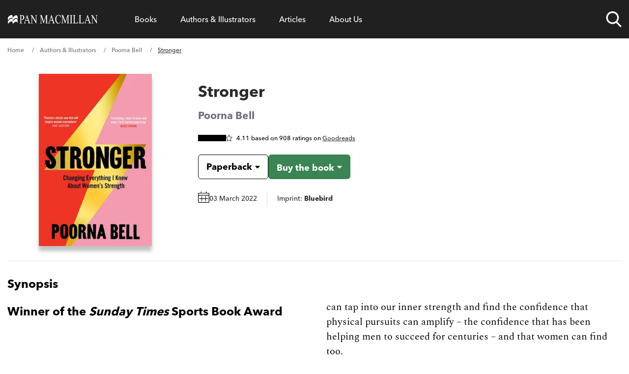

--- FILE ---
content_type: application/javascript; charset=UTF-8
request_url: https://www.panmacmillan.com/f1cfa719b42bd4af5ea6a91aaf09907f72e1198d-f0dd1c9f5322f5653baa.js
body_size: 21351
content:
(self.webpackChunkpanmacmillan_com=self.webpackChunkpanmacmillan_com||[]).push([[222],{296:function(e,t,n){"use strict";n.d(t,{G:function(){return ae},L:function(){return z},M:function(){return Z},P:function(){return G},S:function(){return pe},_:function(){return l},a:function(){return c},b:function(){return R},c:function(){return O},d:function(){return I},e:function(){return N},f:function(){return D},g:function(){return B},h:function(){return _},i:function(){return E},j:function(){return k},w:function(){return L}});var r=n(6540),o=n(4303),i=n.n(o),a=n(9744),s=n.n(a);function c(){return c=Object.assign?Object.assign.bind():function(e){for(var t=1;t<arguments.length;t++){var n=arguments[t];for(var r in n)Object.prototype.hasOwnProperty.call(n,r)&&(e[r]=n[r])}return e},c.apply(this,arguments)}function l(e,t){if(null==e)return{};var n,r,o={},i=Object.keys(e);for(r=0;r<i.length;r++)t.indexOf(n=i[r])>=0||(o[n]=e[n]);return o}const u=[.25,.5,1,2],d=[750,1080,1366,1920],h=[320,654,768,1024,1366,1600,1920,2048,2560,3440,3840,4096],p=800,f=800,m=4/3,g=e=>console.warn(e),y=(e,t)=>e-t,b=(e,t)=>{switch(t){case"constrained":return`(min-width: ${e}px) ${e}px, 100vw`;case"fixed":return`${e}px`;case"fullWidth":return"100vw";default:return}},v=e=>e.map(e=>`${e.src} ${e.width}w`).join(",\n");function w(e){const t=e.lastIndexOf(".");if(-1!==t){const n=e.slice(t+1);if("jpeg"===n)return"jpg";if(3===n.length||4===n.length)return n}}function x(e){let{layout:t="constrained",width:n,height:r,sourceMetadata:o,breakpoints:a,aspectRatio:s,formats:l=["auto","webp"]}=e;return l=l.map(e=>e.toLowerCase()),t=i()(t),n&&r?c({},e,{formats:l,layout:t,aspectRatio:n/r}):(o.width&&o.height&&!s&&(s=o.width/o.height),"fullWidth"===t?(n=n||o.width||a[a.length-1],r=r||Math.round(n/(s||m))):(n||(n=r&&s?r*s:o.width?o.width:r?Math.round(r/m):f),s&&!r?r=Math.round(n/s):s||(s=n/r)),c({},e,{width:n,height:r,aspectRatio:s,layout:t,formats:l}))}function k(e,t=20){var n;e=x(e);const{generateImageSource:r,filename:o,aspectRatio:i}=e;return null==(n=r(o,t,Math.round(t/i),e.sourceMetadata.format||"jpg",e.fit,e.options))?void 0:n.src}function E(e){e=x(e);let{pluginName:t,sourceMetadata:n,generateImageSource:r,layout:o,fit:i,options:a,width:s,height:l,filename:h,reporter:p={warn:g},backgroundColor:m,placeholderURL:y}=e;if(t||p.warn('[gatsby-plugin-image] "generateImageData" was not passed a plugin name'),"function"!=typeof r)throw new Error("generateImageSource must be a function");var k;n&&(n.width||n.height)?n.format||(n.format=w(h)):n={width:s,height:l,format:(null==(k=n)?void 0:k.format)||w(h)||"auto"};const E=new Set(e.formats);(0===E.size||E.has("auto")||E.has(""))&&(E.delete("auto"),E.delete(""),E.add(n.format)),E.has("jpg")&&E.has("png")&&(p.warn(`[${t}] Specifying both 'jpg' and 'png' formats is not supported. Using 'auto' instead`),E.delete("jpg"===n.format?"png":"jpg"));const A=function(e){const{width:t,height:n,filename:r,layout:o="constrained",sourceMetadata:i,reporter:a={warn:g},breakpoints:s=d}=e,l=Object.entries({width:t,height:n}).filter(([e,t])=>"number"==typeof t&&t<1);if(l.length)throw new Error(`Specified dimensions for images must be positive numbers (> 0). Problem dimensions you have are ${l.map(e=>e.join(": ")).join(", ")}`);return"fixed"===o?function({filename:e,sourceMetadata:t,width:n,height:r,fit:o="cover",outputPixelDensities:i=u,reporter:a={warn:g}}){let s=t.width/t.height;const c=T(i);if(n&&r){const e=S(t,{width:n,height:r,fit:o});n=e.width,r=e.height,s=e.aspectRatio}n?r||(r=Math.round(n/s)):n=r?Math.round(r*s):f;const l=n;if(t.width<n||t.height<r){const o=t.width<n?"width":"height";a.warn(`\nThe requested ${o} "${"width"===o?n:r}px" for the image ${e} was larger than the actual image ${o} of ${t[o]}px. If possible, replace the current image with a larger one.`),"width"===o?(n=t.width,r=Math.round(n/s)):n=(r=t.height)*s}return{sizes:c.filter(e=>e>=1).map(e=>Math.round(e*n)).filter(e=>e<=t.width),aspectRatio:s,presentationWidth:l,presentationHeight:Math.round(l/s),unscaledWidth:n}}(e):"constrained"===o?C(e):"fullWidth"===o?C(c({breakpoints:s},e)):(a.warn(`No valid layout was provided for the image at ${r}. Valid image layouts are fixed, fullWidth, and constrained. Found ${o}`),{sizes:[i.width],presentationWidth:i.width,presentationHeight:i.height,aspectRatio:i.width/i.height,unscaledWidth:i.width})}(c({},e,{sourceMetadata:n})),P={sources:[]};let _=e.sizes;_||(_=b(A.presentationWidth,o)),E.forEach(e=>{const n=A.sizes.map(n=>{const o=r(h,n,Math.round(n/A.aspectRatio),e,i,a);if(null!=o&&o.width&&o.height&&o.src&&o.format)return o;p.warn(`[${t}] The resolver for image ${h} returned an invalid value.`)}).filter(Boolean);if("jpg"===e||"png"===e||"auto"===e){const e=n.find(e=>e.width===A.unscaledWidth)||n[0];e&&(P.fallback={src:e.src,srcSet:v(n),sizes:_})}else{var o;null==(o=P.sources)||o.push({srcSet:v(n),sizes:_,type:`image/${e}`})}});const O={images:P,layout:o,backgroundColor:m};switch(y&&(O.placeholder={fallback:y}),o){case"fixed":O.width=A.presentationWidth,O.height=A.presentationHeight;break;case"fullWidth":O.width=1,O.height=1/A.aspectRatio;break;case"constrained":O.width=e.width||A.presentationWidth||1,O.height=(O.width||1)/A.aspectRatio}return O}const T=e=>Array.from(new Set([1,...e])).sort(y);function C({sourceMetadata:e,width:t,height:n,fit:r="cover",outputPixelDensities:o=u,breakpoints:i,layout:a}){let s,c=e.width/e.height;const l=T(o);if(t&&n){const o=S(e,{width:t,height:n,fit:r});t=o.width,n=o.height,c=o.aspectRatio}t=t&&Math.min(t,e.width),n=n&&Math.min(n,e.height),t||n||(n=(t=Math.min(p,e.width))/c),t||(t=n*c);const d=t;return(e.width<t||e.height<n)&&(t=e.width,n=e.height),t=Math.round(t),(null==i?void 0:i.length)>0?(s=i.filter(t=>t<=e.width),s.length<i.length&&!s.includes(e.width)&&s.push(e.width)):(s=l.map(e=>Math.round(e*t)),s=s.filter(t=>t<=e.width)),"constrained"!==a||s.includes(t)||s.push(t),s=s.sort(y),{sizes:s,aspectRatio:c,presentationWidth:d,presentationHeight:Math.round(d/c),unscaledWidth:t}}function S(e,t){const n=e.width/e.height;let r=t.width,o=t.height;switch(t.fit){case"fill":r=t.width?t.width:e.width,o=t.height?t.height:e.height;break;case"inside":{const e=t.width?t.width:Number.MAX_SAFE_INTEGER,i=t.height?t.height:Number.MAX_SAFE_INTEGER;r=Math.min(e,Math.round(i*n)),o=Math.min(i,Math.round(e/n));break}case"outside":{const e=t.width?t.width:0,i=t.height?t.height:0;r=Math.max(e,Math.round(i*n)),o=Math.max(i,Math.round(e/n));break}default:t.width&&!t.height&&(r=t.width,o=Math.round(t.width/n)),t.height&&!t.width&&(r=Math.round(t.height*n),o=t.height)}return{width:r,height:o,aspectRatio:r/o}}const A=["baseUrl","urlBuilder","sourceWidth","sourceHeight","pluginName","formats","breakpoints","options"],P=["images","placeholder"],_=()=>"undefined"!=typeof HTMLImageElement&&"loading"in HTMLImageElement.prototype;const O=e=>{var t;return(e=>{var t,n;return Boolean(null==e||null==(t=e.images)||null==(n=t.fallback)?void 0:n.src)})(e)?e:(e=>Boolean(null==e?void 0:e.gatsbyImageData))(e)?e.gatsbyImageData:(e=>Boolean(null==e?void 0:e.gatsbyImage))(e)?e.gatsbyImage:null==e||null==(t=e.childImageSharp)?void 0:t.gatsbyImageData},I=e=>{var t,n,r;return null==(t=O(e))||null==(n=t.images)||null==(r=n.fallback)?void 0:r.src},N=e=>{var t,n,r;return null==(t=O(e))||null==(n=t.images)||null==(r=n.fallback)?void 0:r.srcSet};function M(e,t,n){const r={};let o="gatsby-image-wrapper";return"fixed"===n?(r.width=e,r.height=t):"constrained"===n&&(o="gatsby-image-wrapper gatsby-image-wrapper-constrained"),{className:o,"data-gatsby-image-wrapper":"",style:r}}function D(e){var t;let{baseUrl:n,urlBuilder:r,sourceWidth:o,sourceHeight:i,pluginName:a="getImageData",formats:s=["auto"],breakpoints:u,options:d}=e,p=l(e,A);return null!=(t=u)&&t.length||"fullWidth"!==p.layout&&"FULL_WIDTH"!==p.layout||(u=h),E(c({},p,{pluginName:a,generateImageSource:(e,t,n,o)=>({width:t,height:n,format:o,src:r({baseUrl:e,width:t,height:n,options:d,format:o})}),filename:n,formats:s,breakpoints:u,sourceMetadata:{width:o,height:i,format:"auto"}}))}function R(e,t,n,r,o={}){return c({},n,{loading:r,shouldLoad:e,"data-main-image":"",style:c({},o,{opacity:t?1:0})})}function B(e,t,n,r,o,i,a,s){const l={};i&&(l.backgroundColor=i,"fixed"===n?(l.width=r,l.height=o,l.backgroundColor=i,l.position="relative"):("constrained"===n||"fullWidth"===n)&&(l.position="absolute",l.top=0,l.left=0,l.bottom=0,l.right=0)),a&&(l.objectFit=a),s&&(l.objectPosition=s);const u=c({},e,{"aria-hidden":!0,"data-placeholder-image":"",style:c({opacity:t?0:1,transition:"opacity 500ms linear"},l)});return u}function L(e,t){const{images:n,placeholder:r}=e,o=c({},l(e,P),{images:c({},n,{sources:[]}),placeholder:r&&c({},r,{sources:[]})});var i;return t.forEach(({media:t,image:n})=>{t&&(n.layout,e.layout,o.images.sources.push(...n.images.sources.map(e=>c({},e,{media:t})),{media:t,srcSet:n.images.fallback.srcSet}),o.placeholder&&o.placeholder.sources.push({media:t,srcSet:n.placeholder.fallback}))}),o.images.sources.push(...n.sources),null!=r&&r.sources&&(null==(i=o.placeholder)||i.sources.push(...r.sources)),o}const j=["children"],F=function({layout:e,width:t,height:n}){return"fullWidth"===e?r.createElement("div",{"aria-hidden":!0,style:{paddingTop:n/t*100+"%"}}):"constrained"===e?r.createElement("div",{style:{maxWidth:t,display:"block"}},r.createElement("img",{alt:"",role:"presentation","aria-hidden":"true",src:`data:image/svg+xml;charset=utf-8,%3Csvg%20height='${n}'%20width='${t}'%20xmlns='http://www.w3.org/2000/svg'%20version='1.1'%3E%3C/svg%3E`,style:{maxWidth:"100%",display:"block",position:"static"}})):null},z=function(e){let{children:t}=e,n=l(e,j);return r.createElement(r.Fragment,null,r.createElement(F,c({},n)),t,null)},H=["src","srcSet","loading","alt","shouldLoad"],$=["fallback","sources","shouldLoad"],W=function(e){let{src:t,srcSet:n,loading:o,alt:i="",shouldLoad:a}=e,s=l(e,H);return r.createElement("img",c({},s,{decoding:"async",loading:o,src:a?t:void 0,"data-src":a?void 0:t,srcSet:a?n:void 0,"data-srcset":a?void 0:n,alt:i}))},U=function(e){let{fallback:t,sources:n=[],shouldLoad:o=!0}=e,i=l(e,$);const a=i.sizes||(null==t?void 0:t.sizes),s=r.createElement(W,c({},i,t,{sizes:a,shouldLoad:o}));return n.length?r.createElement("picture",null,n.map(({media:e,srcSet:t,type:n})=>r.createElement("source",{key:`${e}-${n}-${t}`,type:n,media:e,srcSet:o?t:void 0,"data-srcset":o?void 0:t,sizes:a})),s):s};var V;W.propTypes={src:a.string.isRequired,alt:a.string.isRequired,sizes:a.string,srcSet:a.string,shouldLoad:a.bool},U.displayName="Picture",U.propTypes={alt:a.string.isRequired,shouldLoad:a.bool,fallback:a.exact({src:a.string.isRequired,srcSet:a.string,sizes:a.string}),sources:a.arrayOf(a.oneOfType([a.exact({media:a.string.isRequired,type:a.string,sizes:a.string,srcSet:a.string.isRequired}),a.exact({media:a.string,type:a.string.isRequired,sizes:a.string,srcSet:a.string.isRequired})]))};const q=["fallback"],G=function(e){let{fallback:t}=e,n=l(e,q);return t?r.createElement(U,c({},n,{fallback:{src:t},"aria-hidden":!0,alt:""})):r.createElement("div",c({},n))};G.displayName="Placeholder",G.propTypes={fallback:a.string,sources:null==(V=U.propTypes)?void 0:V.sources,alt:function(e,t,n){return e[t]?new Error(`Invalid prop \`${t}\` supplied to \`${n}\`. Validation failed.`):null}};const Z=function(e){return r.createElement(r.Fragment,null,r.createElement(U,c({},e)),r.createElement("noscript",null,r.createElement(U,c({},e,{shouldLoad:!0}))))};Z.displayName="MainImage",Z.propTypes=U.propTypes;const X=["as","className","class","style","image","loading","imgClassName","imgStyle","backgroundColor","objectFit","objectPosition"],J=["style","className"],K=e=>e.replace(/\n/g,""),Y=(e,t,n,...r)=>e.alt||""===e.alt?s().string(e,t,n,...r):new Error(`The "alt" prop is required in ${n}. If the image is purely presentational then pass an empty string: e.g. alt="". Learn more: https://a11y-style-guide.com/style-guide/section-media.html`),Q={image:s().object.isRequired,alt:Y},ee=["as","image","style","backgroundColor","className","class","onStartLoad","onLoad","onError"],te=["style","className"],ne=new Set;let re,oe;const ie=function(e){let{as:t="div",image:o,style:i,backgroundColor:a,className:s,class:u,onStartLoad:d,onLoad:h,onError:p}=e,f=l(e,ee);const{width:m,height:g,layout:y}=o,b=M(m,g,y),{style:v,className:w}=b,x=l(b,te),k=(0,r.useRef)(),E=(0,r.useMemo)(()=>JSON.stringify(o.images),[o.images]);u&&(s=u);const T=function(e,t,n){let r="";return"fullWidth"===e&&(r=`<div aria-hidden="true" style="padding-top: ${n/t*100}%;"></div>`),"constrained"===e&&(r=`<div style="max-width: ${t}px; display: block;"><img alt="" role="presentation" aria-hidden="true" src="data:image/svg+xml;charset=utf-8,%3Csvg%20height='${n}'%20width='${t}'%20xmlns='http://www.w3.org/2000/svg'%20version='1.1'%3E%3C/svg%3E" style="max-width: 100%; display: block; position: static;"></div>`),r}(y,m,g);return(0,r.useEffect)(()=>{re||(re=n.e(288).then(n.bind(n,5288)).then(({renderImageToString:e,swapPlaceholderImage:t})=>(oe=e,{renderImageToString:e,swapPlaceholderImage:t})));const e=k.current.querySelector("[data-gatsby-image-ssr]");if(e&&_())return e.complete?(null==d||d({wasCached:!0}),null==h||h({wasCached:!0}),setTimeout(()=>{e.removeAttribute("data-gatsby-image-ssr")},0)):(null==d||d({wasCached:!0}),e.addEventListener("load",function t(){e.removeEventListener("load",t),null==h||h({wasCached:!0}),setTimeout(()=>{e.removeAttribute("data-gatsby-image-ssr")},0)})),void ne.add(E);if(oe&&ne.has(E))return;let t,r;return re.then(({renderImageToString:e,swapPlaceholderImage:n})=>{k.current&&(k.current.innerHTML=e(c({isLoading:!0,isLoaded:ne.has(E),image:o},f)),ne.has(E)||(t=requestAnimationFrame(()=>{k.current&&(r=n(k.current,E,ne,i,d,h,p))})))}),()=>{t&&cancelAnimationFrame(t),r&&r()}},[o]),(0,r.useLayoutEffect)(()=>{ne.has(E)&&oe&&(k.current.innerHTML=oe(c({isLoading:ne.has(E),isLoaded:ne.has(E),image:o},f)),null==d||d({wasCached:!0}),null==h||h({wasCached:!0}))},[o]),(0,r.createElement)(t,c({},x,{style:c({},v,i,{backgroundColor:a}),className:`${w}${s?` ${s}`:""}`,ref:k,dangerouslySetInnerHTML:{__html:T},suppressHydrationWarning:!0}))},ae=(0,r.memo)(function(e){return e.image?(0,r.createElement)(ie,e):null});ae.propTypes=Q,ae.displayName="GatsbyImage";const se=["src","__imageData","__error","width","height","aspectRatio","tracedSVGOptions","placeholder","formats","quality","transformOptions","jpgOptions","pngOptions","webpOptions","avifOptions","blurredOptions","breakpoints","outputPixelDensities"];function ce(e){return function(t){let{src:n,__imageData:o,__error:i}=t,a=l(t,se);return i&&console.warn(i),o?r.createElement(e,c({image:o},a)):(console.warn("Image not loaded",n),null)}}const le=ce(function(e){let{as:t="div",className:n,class:o,style:i,image:a,loading:s="lazy",imgClassName:u,imgStyle:d,backgroundColor:h,objectFit:p,objectPosition:f}=e,m=l(e,X);if(!a)return console.warn("[gatsby-plugin-image] Missing image prop"),null;o&&(n=o),d=c({objectFit:p,objectPosition:f,backgroundColor:h},d);const{width:g,height:y,layout:b,images:v,placeholder:w,backgroundColor:x}=a,k=M(g,y,b),{style:E,className:T}=k,C=l(k,J),S={fallback:void 0,sources:[]};return v.fallback&&(S.fallback=c({},v.fallback,{srcSet:v.fallback.srcSet?K(v.fallback.srcSet):void 0})),v.sources&&(S.sources=v.sources.map(e=>c({},e,{srcSet:K(e.srcSet)}))),r.createElement(t,c({},C,{style:c({},E,i,{backgroundColor:h}),className:`${T}${n?` ${n}`:""}`}),r.createElement(z,{layout:b,width:g,height:y},r.createElement(G,c({},B(w,!1,b,g,y,x,p,f))),r.createElement(Z,c({"data-gatsby-image-ssr":"",className:u},m,R("eager"===s,!1,S,s,d)))))}),ue=(e,t,...n)=>"fullWidth"!==e.layout||"width"!==t&&"height"!==t||!e[t]?s().number(e,t,...n):new Error(`"${t}" ${e[t]} may not be passed when layout is fullWidth.`),de=new Set(["fixed","fullWidth","constrained"]),he={src:s().string.isRequired,alt:Y,width:ue,height:ue,sizes:s().string,layout:e=>{if(void 0!==e.layout&&!de.has(e.layout))return new Error(`Invalid value ${e.layout}" provided for prop "layout". Defaulting to "constrained". Valid values are "fixed", "fullWidth" or "constrained".`)}};le.displayName="StaticImage",le.propTypes=he;const pe=ce(ae);pe.displayName="StaticImage",pe.propTypes=he},452:function(e,t,n){"use strict";var r=n(6906);r.domToReact,r.htmlToDOM,r.attributesToProps,r.Element;t.Ay=r},793:function(e,t,n){var r=this&&this.__importDefault||function(e){return e&&e.__esModule?e:{default:e}};Object.defineProperty(t,"__esModule",{value:!0}),t.getGatsbyImageData=t.ImageElement=void 0;const o=r(n(6540)),i=n(8659),a=n(4856);Object.defineProperty(t,"getGatsbyImageData",{enumerable:!0,get:function(){return a.getGatsbyImageData}}),t.ImageElement=o.default.memo(function({image:e,width:t,height:n,layout:r,backgroundColor:s,sizes:c,aspectRatio:l,options:u,alt:d,...h}){var p;const f=(0,a.getGatsbyImageData)({image:e,width:t,height:n,layout:r,backgroundColor:s,sizes:c,aspectRatio:l,options:u});return d=null!==(p=null!=d?d:e.description)&&void 0!==p?p:"",o.default.createElement(i.GatsbyImage,{image:f,...h,alt:d})})},1497:function(e,t,n){"use strict";var r=this&&this.__createBinding||(Object.create?function(e,t,n,r){void 0===r&&(r=n);var o=Object.getOwnPropertyDescriptor(t,n);o&&!("get"in o?!t.__esModule:o.writable||o.configurable)||(o={enumerable:!0,get:function(){return t[n]}}),Object.defineProperty(e,r,o)}:function(e,t,n,r){void 0===r&&(r=n),e[r]=t[n]}),o=this&&this.__exportStar||function(e,t){for(var n in e)"default"===n||Object.prototype.hasOwnProperty.call(t,n)||r(t,e,n)};Object.defineProperty(t,"__esModule",{value:!0}),t.DomHandler=void 0;var i=n(7777),a=n(4081);o(n(4081),t);var s=/\s+/g,c={normalizeWhitespace:!1,withStartIndices:!1,withEndIndices:!1,xmlMode:!1},l=function(){function e(e,t,n){this.dom=[],this.root=new a.Document(this.dom),this.done=!1,this.tagStack=[this.root],this.lastNode=null,this.parser=null,"function"==typeof t&&(n=t,t=c),"object"==typeof e&&(t=e,e=void 0),this.callback=null!=e?e:null,this.options=null!=t?t:c,this.elementCB=null!=n?n:null}return e.prototype.onparserinit=function(e){this.parser=e},e.prototype.onreset=function(){this.dom=[],this.root=new a.Document(this.dom),this.done=!1,this.tagStack=[this.root],this.lastNode=null,this.parser=null},e.prototype.onend=function(){this.done||(this.done=!0,this.parser=null,this.handleCallback(null))},e.prototype.onerror=function(e){this.handleCallback(e)},e.prototype.onclosetag=function(){this.lastNode=null;var e=this.tagStack.pop();this.options.withEndIndices&&(e.endIndex=this.parser.endIndex),this.elementCB&&this.elementCB(e)},e.prototype.onopentag=function(e,t){var n=this.options.xmlMode?i.ElementType.Tag:void 0,r=new a.Element(e,t,void 0,n);this.addNode(r),this.tagStack.push(r)},e.prototype.ontext=function(e){var t=this.options.normalizeWhitespace,n=this.lastNode;if(n&&n.type===i.ElementType.Text)t?n.data=(n.data+e).replace(s," "):n.data+=e,this.options.withEndIndices&&(n.endIndex=this.parser.endIndex);else{t&&(e=e.replace(s," "));var r=new a.Text(e);this.addNode(r),this.lastNode=r}},e.prototype.oncomment=function(e){if(this.lastNode&&this.lastNode.type===i.ElementType.Comment)this.lastNode.data+=e;else{var t=new a.Comment(e);this.addNode(t),this.lastNode=t}},e.prototype.oncommentend=function(){this.lastNode=null},e.prototype.oncdatastart=function(){var e=new a.Text(""),t=new a.NodeWithChildren(i.ElementType.CDATA,[e]);this.addNode(t),e.parent=t,this.lastNode=e},e.prototype.oncdataend=function(){this.lastNode=null},e.prototype.onprocessinginstruction=function(e,t){var n=new a.ProcessingInstruction(e,t);this.addNode(n)},e.prototype.handleCallback=function(e){if("function"==typeof this.callback)this.callback(e,this.dom);else if(e)throw e},e.prototype.addNode=function(e){var t=this.tagStack[this.tagStack.length-1],n=t.children[t.children.length-1];this.options.withStartIndices&&(e.startIndex=this.parser.startIndex),this.options.withEndIndices&&(e.endIndex=this.parser.endIndex),t.children.push(e),n&&(e.prev=n,n.next=e),e.parent=t,this.lastNode=null},e}();t.DomHandler=l,t.default=l},1535:function(e,t,n){"use strict";n.d(t,{Ei:function(){return a},N_:function(){return c},bC:function(){return i},gS:function(){return s},nJ:function(){return l},uk:function(){return o},wI:function(){return u}});var r=n(4215);const o={panmacmillan:{development:"http://localhost:8000/",production:"https://www.panmacmillan.com/",azure:"https://panmacmillan.azureedge.net/"},twitter:{share:"https://twitter.com/intent/tweet?source=webclient&text="},facebook:{share:"https://www.facebook.com/sharer/sharer.php?u="}},i=(0,r.b_)()?o.panmacmillan.development:o.panmacmillan.production,a={kentico:{assets:"https://assets-eu-01.kc-usercontent.com:443",previewAssets:"https://preview-assets-eu-01.kc-usercontent.com:443",assetsUS:"https://assets-us-01.kc-usercontent.com:443",previewAssetsUS:"https://preview-assets-us-01.kc-usercontent.com:443"},imagekit:{main:"https://ik.imagekit.io/panmac/"}},s={components:{types:{anchorlinks:"anchor_links",banner:"banner",bannercarousel:"banner_carousel",bannercollection:"banner_collection",bannerheader:"header",button:"button_link",bookSpotlight:"book_spotlight",bookSpotlightCollection:"book_spotlight_collection",columns:"columns",contact:"contact",contactsGroup:"contacts_group",contributorSpotlight:"contributor_spotlight",contributorSpotlightCollection:"contributor_spotlight_collection",dontmiss:"don_t_miss",download:"downloadable_resource",embed:"embed___iframe",event:"event",eventCollection:"event_collection",featuredContent:"external_featured_content",featuredArticles:"featured_articles",featuredResources:"featured_resources",faq:"faq_list",header:"header",highlightColour:"highlight_colour",image:"inline_image",instagramEmbed:"instagram_embed__",isbnList:"isbn_list_",newsletterForm:"newsletter_form",productCollection:"product_collection",quote:"quote",recipe:"recipe_article",reusableRichText:"reusable_rich_content",sectionBreak:"section_break",soundcloudEmbed:"soundcloud_embed__",twitterTimeline:"twitter_embedded_timeline",video:"video",youtubeCollection:"youtube_collection",youtubeEmbed:"youtube_embed"}}},c={authorCorner:{codename:"author_corner",slug:"author-corner"},booksForChildren:{codename:"books_for_children",slug:"books-for-children"},classics:{codename:"classics",slug:"classics"},crimeThrillers:{codename:"crime___thrillers",slug:"crime-thriller"},fiction:{codename:"fiction",slug:"fiction"},general:{codename:"general",slug:"general"},history:{codename:"history",slug:"history"},lifestyleAndWellbeing:{codename:"lifestyle___wellbeing",slug:"lifestyle-wellbeing"},literary:{codename:"literary",slug:"literary"},news:{codename:"news",slug:"news"},picador:{codename:"picador",slug:"picador"},recipes:{codename:"recipes",slug:"recipes"},scienceFictionAndFantasy:{codename:"science_fiction___fantasy",slug:"science-fiction-and-fantasy"},tradeNews:{codename:"trade_news",slug:"trade-news"},youngAdult:{codename:"young_adult",slug:"young-adult"}},l="Unknown",u={AA:{name:"Audio",schema:"https://schema.org/AudiobookFormat",code:"AA"},AB:{name:"Audio Cassette",schema:"https://schema.org/AudiobookFormat",code:"AB"},AC:{name:"CD Audio",schema:"https://schema.org/AudiobookFormat",code:"AC"},AJ:{name:"Audiobook",schema:"https://schema.org/AudiobookFormat",code:"AJ"},AN:{name:"Audiobook",schema:"https://schema.org/AudiobookFormat",code:"AN"},AO:{name:"Audiobook",schema:"https://schema.org/AudiobookFormat",code:"AO"},AZ:{name:"Other audio format",schema:"https://schema.org/AudiobookFormat",code:"AZ"},BA:{name:"Book",schema:"https://schema.org/bookFormat",code:"BA"},BB:{name:"Hardback",schema:"https://schema.org/Hardcover",code:"BB"},BC:{name:"Paperback",schema:"https://schema.org/Paperback",code:"BC"},BD:{name:"Loose-leaf",schema:"",code:"BD"},BH:{name:"Board book",schema:"",code:"BH"},BI:{name:"Rag book",schema:"",code:"BI"},BJ:{name:"Bath book",schema:"",code:"BJ"},BK:{name:"Novelty book",schema:"",code:"BK"},BL:{name:"Slide bound",schema:"",code:"BL"},BM:{name:"Big book",schema:"",code:"BM"},BN:{name:"Part-work (fascículo)",schema:"",code:"BN"},BO:{name:"Fold-out book or chart",schema:"",code:"BO"},BP:{name:"Foam book",schema:"",code:"BP"},BZ:{name:"Other book format",schema:"",code:"BZ"},DA:{name:"Digital (on physical carrier)",schema:"https://schema.org/EBook",code:"DA"},DI:{name:"DVD-ROM",schema:"",code:"DI"},EA:{name:"Digital (delivered electronically)",schema:"https://schema.org/EBook",code:"EA"},EB:{name:"Digital download and online",schema:"https://schema.org/EBook",code:"EB"},EC:{name:"Digital online",schema:"https://schema.org/EBook",code:"EC"},ED:{name:"Ebook",schema:"https://schema.org/EBook",code:"ED"},PA:{name:"Miscellaneous print",schema:"",code:"PA"},PB:{name:"Address book",schema:"",code:"PB"},PC:{name:"Calendar",schema:"",code:"PC"},PD:{name:"Cards",schema:"",code:"PD"},PF:{name:"Diary",schema:"",code:"PF"},PJ:{name:"Postcard book or pack",schema:"",code:"PJ"},PK:{name:"Poster",schema:"",code:"PK"},PL:{name:"Record book",schema:"",code:"PL"},PR:{name:"Notebook / blank book",schema:"",code:"PR"},PS:{name:"Organizer",schema:"",code:"PS"},PZ:{name:"Other printed item",schema:"",code:"PZ"},SA:{name:"Multiple-component retail product",schema:"",code:"SA"},SB:{name:"Box set",schema:"",code:"SB"},SC:{name:"Slip case",schema:"",code:"SC"},SD:{name:"Multiple-component retail product, shrink-wrapped",schema:"",code:"SD"},SE:{name:"Multiple-component retail product, loose",schema:"",code:"SE"},SF:{name:"Multiple-component retail product, part(s) enclosed",schema:"",code:"SF"},ZA:{name:"General merchandise",schema:"",code:"ZA"},ZB:{name:"Doll",schema:"",code:"ZB"},ZC:{name:"Soft toy",schema:"",code:"ZC"},ZD:{name:"Toy",schema:"",code:"ZD"},ZE:{name:"Game",schema:"",code:"ZE"},ZZ:{name:"Other merchandise",schema:"",code:"ZZ"}}},2192:function(e,t,n){var r=n(6540),o=n(7204),i=n(2434),a=i.setStyleProp,s=i.canTextBeChildOfNode;function c(e){return i.PRESERVE_CUSTOM_ATTRIBUTES&&"tag"===e.type&&i.isCustomComponent(e.name,e.attribs)}e.exports=function e(t,n){for(var i,l,u,d,h,p=(n=n||{}).library||r,f=p.cloneElement,m=p.createElement,g=p.isValidElement,y=[],b="function"==typeof n.replace,v=n.trim,w=0,x=t.length;w<x;w++)if(i=t[w],b&&g(u=n.replace(i)))x>1&&(u=f(u,{key:u.key||w})),y.push(u);else if("text"!==i.type){switch(d=i.attribs,c(i)?a(d.style,d):d&&(d=o(d,i.name)),h=null,i.type){case"script":case"style":i.children[0]&&(d.dangerouslySetInnerHTML={__html:i.children[0].data});break;case"tag":"textarea"===i.name&&i.children[0]?d.defaultValue=i.children[0].data:i.children&&i.children.length&&(h=e(i.children,n));break;default:continue}x>1&&(d.key=w),y.push(m(i.name,d,h))}else{if((l=!i.data.trim().length)&&i.parent&&!s(i.parent))continue;if(v&&l)continue;y.push(i.data)}return 1===y.length?y[0]:y}},2288:function(e,t,n){var r=n(6540),o=n(6244),i=n(7362),a=i.setStyleProp,s=i.canTextBeChildOfNode;function c(e){return i.PRESERVE_CUSTOM_ATTRIBUTES&&"tag"===e.type&&i.isCustomComponent(e.name,e.attribs)}e.exports=function e(t,n){for(var i,l,u,d,h,p=(n=n||{}).library||r,f=p.cloneElement,m=p.createElement,g=p.isValidElement,y=[],b="function"==typeof n.replace,v=n.trim,w=0,x=t.length;w<x;w++)if(i=t[w],b&&g(u=n.replace(i)))x>1&&(u=f(u,{key:u.key||w})),y.push(u);else if("text"!==i.type){switch(d=i.attribs,c(i)?a(d.style,d):d&&(d=o(d)),h=null,i.type){case"script":case"style":i.children[0]&&(d.dangerouslySetInnerHTML={__html:i.children[0].data});break;case"tag":"textarea"===i.name&&i.children[0]?d.defaultValue=i.children[0].data:i.children&&i.children.length&&(h=e(i.children,n));break;default:continue}x>1&&(d.key=w),y.push(m(i.name,d,h))}else{if((l=!i.data.trim().length)&&i.parent&&!s(i.parent))continue;if(v&&l)continue;y.push(i.data)}return 1===y.length?y[0]:y}},2434:function(e,t,n){var r=n(6540),o=n(5681).default;var i={reactCompat:!0};var a=r.version.split(".")[0]>=16,s=new Set(["tr","tbody","thead","tfoot","colgroup","table","head","html","frameset"]);e.exports={PRESERVE_CUSTOM_ATTRIBUTES:a,invertObject:function(e,t){if(!e||"object"!=typeof e)throw new TypeError("First argument must be an object");var n,r,o="function"==typeof t,i={},a={};for(n in e)r=e[n],o&&(i=t(n,r))&&2===i.length?a[i[0]]=i[1]:"string"==typeof r&&(a[r]=n);return a},isCustomComponent:function(e,t){if(-1===e.indexOf("-"))return t&&"string"==typeof t.is;switch(e){case"annotation-xml":case"color-profile":case"font-face":case"font-face-src":case"font-face-uri":case"font-face-format":case"font-face-name":case"missing-glyph":return!1;default:return!0}},setStyleProp:function(e,t){if(null!=e)try{t.style=o(e,i)}catch(n){t.style={}}},canTextBeChildOfNode:function(e){return!s.has(e.name)},elementsWithNoTextChildren:s}},2754:function(e,t,n){t.C$=t.Uh=void 0;var r=n(7826);Object.defineProperty(t,"Uh",{enumerable:!0,get:function(){return r.RichTextElement}});var o=n(793);Object.defineProperty(t,"C$",{enumerable:!0,get:function(){return o.ImageElement}})},2850:function(e,t){t.CASE_SENSITIVE_TAG_NAMES=["animateMotion","animateTransform","clipPath","feBlend","feColorMatrix","feComponentTransfer","feComposite","feConvolveMatrix","feDiffuseLighting","feDisplacementMap","feDropShadow","feFlood","feFuncA","feFuncB","feFuncG","feFuncR","feGaussainBlur","feImage","feMerge","feMergeNode","feMorphology","feOffset","fePointLight","feSpecularLighting","feSpotLight","feTile","feTurbulence","foreignObject","linearGradient","radialGradient","textPath"]},2921:function(e,t){"use strict";t.__esModule=!0,t.camelCase=void 0;var n=/^--[a-zA-Z0-9-]+$/,r=/-([a-z])/g,o=/^[^-]+$/,i=/^-(webkit|moz|ms|o|khtml)-/,a=/^-(ms)-/,s=function(e,t){return t.toUpperCase()},c=function(e,t){return"".concat(t,"-")};t.camelCase=function(e,t){return void 0===t&&(t={}),function(e){return!e||o.test(e)||n.test(e)}(e)?e:(e=e.toLowerCase(),(e=t.reactCompat?e.replace(a,c):e.replace(i,c)).replace(r,s))}},4081:function(e,t,n){"use strict";var r,o=this&&this.__extends||(r=function(e,t){return r=Object.setPrototypeOf||{__proto__:[]}instanceof Array&&function(e,t){e.__proto__=t}||function(e,t){for(var n in t)Object.prototype.hasOwnProperty.call(t,n)&&(e[n]=t[n])},r(e,t)},function(e,t){if("function"!=typeof t&&null!==t)throw new TypeError("Class extends value "+String(t)+" is not a constructor or null");function n(){this.constructor=e}r(e,t),e.prototype=null===t?Object.create(t):(n.prototype=t.prototype,new n)}),i=this&&this.__assign||function(){return i=Object.assign||function(e){for(var t,n=1,r=arguments.length;n<r;n++)for(var o in t=arguments[n])Object.prototype.hasOwnProperty.call(t,o)&&(e[o]=t[o]);return e},i.apply(this,arguments)};Object.defineProperty(t,"__esModule",{value:!0}),t.cloneNode=t.hasChildren=t.isDocument=t.isDirective=t.isComment=t.isText=t.isCDATA=t.isTag=t.Element=t.Document=t.NodeWithChildren=t.ProcessingInstruction=t.Comment=t.Text=t.DataNode=t.Node=void 0;var a=n(7777),s=new Map([[a.ElementType.Tag,1],[a.ElementType.Script,1],[a.ElementType.Style,1],[a.ElementType.Directive,1],[a.ElementType.Text,3],[a.ElementType.CDATA,4],[a.ElementType.Comment,8],[a.ElementType.Root,9]]),c=function(){function e(e){this.type=e,this.parent=null,this.prev=null,this.next=null,this.startIndex=null,this.endIndex=null}return Object.defineProperty(e.prototype,"nodeType",{get:function(){var e;return null!==(e=s.get(this.type))&&void 0!==e?e:1},enumerable:!1,configurable:!0}),Object.defineProperty(e.prototype,"parentNode",{get:function(){return this.parent},set:function(e){this.parent=e},enumerable:!1,configurable:!0}),Object.defineProperty(e.prototype,"previousSibling",{get:function(){return this.prev},set:function(e){this.prev=e},enumerable:!1,configurable:!0}),Object.defineProperty(e.prototype,"nextSibling",{get:function(){return this.next},set:function(e){this.next=e},enumerable:!1,configurable:!0}),e.prototype.cloneNode=function(e){return void 0===e&&(e=!1),k(this,e)},e}();t.Node=c;var l=function(e){function t(t,n){var r=e.call(this,t)||this;return r.data=n,r}return o(t,e),Object.defineProperty(t.prototype,"nodeValue",{get:function(){return this.data},set:function(e){this.data=e},enumerable:!1,configurable:!0}),t}(c);t.DataNode=l;var u=function(e){function t(t){return e.call(this,a.ElementType.Text,t)||this}return o(t,e),t}(l);t.Text=u;var d=function(e){function t(t){return e.call(this,a.ElementType.Comment,t)||this}return o(t,e),t}(l);t.Comment=d;var h=function(e){function t(t,n){var r=e.call(this,a.ElementType.Directive,n)||this;return r.name=t,r}return o(t,e),t}(l);t.ProcessingInstruction=h;var p=function(e){function t(t,n){var r=e.call(this,t)||this;return r.children=n,r}return o(t,e),Object.defineProperty(t.prototype,"firstChild",{get:function(){var e;return null!==(e=this.children[0])&&void 0!==e?e:null},enumerable:!1,configurable:!0}),Object.defineProperty(t.prototype,"lastChild",{get:function(){return this.children.length>0?this.children[this.children.length-1]:null},enumerable:!1,configurable:!0}),Object.defineProperty(t.prototype,"childNodes",{get:function(){return this.children},set:function(e){this.children=e},enumerable:!1,configurable:!0}),t}(c);t.NodeWithChildren=p;var f=function(e){function t(t){return e.call(this,a.ElementType.Root,t)||this}return o(t,e),t}(p);t.Document=f;var m=function(e){function t(t,n,r,o){void 0===r&&(r=[]),void 0===o&&(o="script"===t?a.ElementType.Script:"style"===t?a.ElementType.Style:a.ElementType.Tag);var i=e.call(this,o,r)||this;return i.name=t,i.attribs=n,i}return o(t,e),Object.defineProperty(t.prototype,"tagName",{get:function(){return this.name},set:function(e){this.name=e},enumerable:!1,configurable:!0}),Object.defineProperty(t.prototype,"attributes",{get:function(){var e=this;return Object.keys(this.attribs).map(function(t){var n,r;return{name:t,value:e.attribs[t],namespace:null===(n=e["x-attribsNamespace"])||void 0===n?void 0:n[t],prefix:null===(r=e["x-attribsPrefix"])||void 0===r?void 0:r[t]}})},enumerable:!1,configurable:!0}),t}(p);function g(e){return(0,a.isTag)(e)}function y(e){return e.type===a.ElementType.CDATA}function b(e){return e.type===a.ElementType.Text}function v(e){return e.type===a.ElementType.Comment}function w(e){return e.type===a.ElementType.Directive}function x(e){return e.type===a.ElementType.Root}function k(e,t){var n;if(void 0===t&&(t=!1),b(e))n=new u(e.data);else if(v(e))n=new d(e.data);else if(g(e)){var r=t?E(e.children):[],o=new m(e.name,i({},e.attribs),r);r.forEach(function(e){return e.parent=o}),null!=e.namespace&&(o.namespace=e.namespace),e["x-attribsNamespace"]&&(o["x-attribsNamespace"]=i({},e["x-attribsNamespace"])),e["x-attribsPrefix"]&&(o["x-attribsPrefix"]=i({},e["x-attribsPrefix"])),n=o}else if(y(e)){r=t?E(e.children):[];var s=new p(a.ElementType.CDATA,r);r.forEach(function(e){return e.parent=s}),n=s}else if(x(e)){r=t?E(e.children):[];var c=new f(r);r.forEach(function(e){return e.parent=c}),e["x-mode"]&&(c["x-mode"]=e["x-mode"]),n=c}else{if(!w(e))throw new Error("Not implemented yet: ".concat(e.type));var l=new h(e.name,e.data);null!=e["x-name"]&&(l["x-name"]=e["x-name"],l["x-publicId"]=e["x-publicId"],l["x-systemId"]=e["x-systemId"]),n=l}return n.startIndex=e.startIndex,n.endIndex=e.endIndex,null!=e.sourceCodeLocation&&(n.sourceCodeLocation=e.sourceCodeLocation),n}function E(e){for(var t=e.map(function(e){return k(e,!0)}),n=1;n<t.length;n++)t[n].prev=t[n-1],t[n-1].next=t[n];return t}t.Element=m,t.isTag=g,t.isCDATA=y,t.isText=b,t.isComment=v,t.isDirective=w,t.isDocument=x,t.hasChildren=function(e){return Object.prototype.hasOwnProperty.call(e,"children")},t.cloneNode=k},4124:function(e,t,n){var r="html",o="head",i="body",a=/<([a-zA-Z]+[0-9]?)/,s=/<head.*>/i,c=/<body.*>/i,l=function(){throw new Error("This browser does not support `document.implementation.createHTMLDocument`")},u=function(){throw new Error("This browser does not support `DOMParser.prototype.parseFromString`")};if("function"==typeof window.DOMParser){var d=new window.DOMParser;l=u=function(e,t){return t&&(e="<"+t+">"+e+"</"+t+">"),d.parseFromString(e,"text/html")}}if(document.implementation){var h=n(5951).isIE,p=document.implementation.createHTMLDocument(h()?"html-dom-parser":void 0);l=function(e,t){return t?(p.documentElement.getElementsByTagName(t)[0].innerHTML=e,p):(p.documentElement.innerHTML=e,p)}}var f,m=document.createElement("template");m.content&&(f=function(e){return m.innerHTML=e,m.content.childNodes}),e.exports=function(e){var t,n,d,h,p=e.match(a);switch(p&&p[1]&&(t=p[1].toLowerCase()),t){case r:return n=u(e),s.test(e)||(d=n.getElementsByTagName(o)[0])&&d.parentNode.removeChild(d),c.test(e)||(d=n.getElementsByTagName(i)[0])&&d.parentNode.removeChild(d),n.getElementsByTagName(r);case o:case i:return h=l(e).getElementsByTagName(t),c.test(e)&&s.test(e)?h[0].parentNode.childNodes:h;default:return f?f(e):l(e,i).getElementsByTagName(i)[0].childNodes}}},4215:function(e,t,n){"use strict";n.d(t,{Et:function(){return ne},Im:function(){return re},Pg:function(){return Y},Pl:function(){return Q},Vq:function(){return ie},XD:function(){return se},_e:function(){return ae},b_:function(){return te},by:function(){return ce},d7:function(){return be},gw:function(){return ee},mq:function(){return ye},vl:function(){return ge},w0:function(){return le},w2:function(){return oe}});var r=n(452),o=n(1535);const i="PC",a="Macmillan Children&#39;s Books",s="Macmillan Children's Books",c="PU",l="Bello",u="PZ",d="Bluebird",h="PA",p="Campbell Books",f="PV",m="Macmillan Collector&#39;s Library",g="Macmillan Collector's Library",y="PJ",b="Mantle",v="PG",w="Pan",x="PL",k="IM",E="Macmillan",T="IMPC",C="Macmillan Popular Classics",S="IP",A="PAN India",P="PP",_="Picador",O="IPI",I="Picador India",N="TO",M="Tor",D="PE",R="Two Hoots",B="PH",L="Kingfisher",j="PD",F="Macmillan Digital Audio",z="P3",H="One Boat",$="PASA",W="Picador Africa",U="PMSA",V="Pan Macmillan South Africa",q="PMSACB",G="Pan Macmillan South Africa Children's Books",Z="Harriman House",X="HH",J="Rocket Fox",K="PR";function Y(e){return new Date(e).toISOString()}function Q(e,t){if(void 0===t&&(t=!1),!e||"string"!=typeof e||!e.trim())return t&&console.warn("[helpers.ts] cleanStringForPath: Invalid path:",e),"";const n=e.toLowerCase().replace(/\s+/g,"-").replace(/[&]/g,"and").replace(/[^\w-]+/g,"").replace(/--+/g,"-").replace(/^-+/,"").replace(/-+$/,"");return t&&console.log("[helpers.ts] cleanStringForPath: Original path:",e,"| Cleaned:",n),n}function ee(e,t,n){return e&&t?Math.round(n*(t/e)):null}function te(){return"production"}function ne(e){return"number"==typeof e}function re(e){return""===e||null===e||0===e.length||void 0===e}function oe(e){return e.getTime()>(new Date).getTime()}function ie(e,t){return e&&e.length>0&&e.some(e=>e.codename===t)||"title"===t||"contributors"===t}function ae(e){return e.replace(/(<([^>]+)>)/gi,"").replace("&nbsp;"," ")}function se(e){return(0,r.Ay)(`<pre>${JSON.stringify(e,null,2)}</pre>`)}function ce(e){let t=e;return t=e.startsWith(o.bC)?t=e.replace(o.bC,""):t,t}function le(e){let t="_blank";return(e.startsWith(o.bC)||e.startsWith("/"))&&(t="_self"),t}function ue(e,t){return e&&e.filter(e=>t.includes(e.isbn)||t.includes(e.node&&e.node.isbn))}function de(e,t){return e&&e.filter(e=>{const n=e.node?e.node:e;return n&&n.isPrimaryEdition&&n.isSoonPublished?t.includes(n.format):null})}function he(e,t,n){return e&&e.filter(e=>{const r=e.node?e.node:e;return r&&r.isSoonPublished&&r.subject?!0===n&&r.isPrimaryEdition||!1===n?r.subject.some(e=>t.includes(e.subjectCode)):void 0:null})}function pe(e,t,n){return e&&e.filter(e=>{const r=e.node?e.node:e;return r&&r.isSoonPublished?!0===n&&r.isPrimaryEdition||!1===n?t.some(e=>{const t=e.name?e.name:e;return r.imprintName===function(e){switch(e){case K:case J:return J;case X:case Z:return Z;case c:case l:return l;case u:case d:return d;case h:case p:return p;case i:case a:case s:return s;case f:case m:case g:return g;case y:case b:return b;case v:case w:return w;case k:case x:case E:return E;case P:case _:return _;case N:case M:return M;case D:case R:return R;case B:case L:return L;case j:case F:return F;case z:case H:return H;case $:case W:return W;case U:case V:return V;case q:case G:return G;case S:case A:return A;case T:case C:return C;case O:case I:return I;default:return null}}(t)}):void 0:null})}function fe(e,t){return e.filter(e=>function(e,t){return t&&t.length>=1&&e.audienceRange&&e.audienceRange[0]&&e.audienceRange[0].audienceRangeValueModified&&e.audienceRange[0].audienceRangeValueModified[0]&&e.audienceRange[0].audienceRangeValueModified[0]>=t[0]&&e.audienceRange[0].audienceRangeValueModified[0]<t[1]}(e.node?e.node:e,t))}function me(e,t,n){return e.filter(e=>{let r=!1,o=e.node?e.node:e;if(!0===n){if(o.contributors){let e=0;for(var i=0;i<o.contributors.length;i++)t.includes(o.contributors[i].contributorID)&&e++;r=t.length===e}}else if(o.contributors)for(i=0;i<o.contributors.length;i++)if(t.includes(o.contributors[i].contributorID)){r=!0;break}return r})}function ge(e,t){return!0!==t&&!1!==t?e:e&&e.filter(e=>(e.node?e.node:e).isPublished===t)}function ye(e,t,n,r,o,i,a,s,c,l,u,d,h,p){void 0===i&&(i=!1),void 0===u&&(u=!1),void 0===h&&(h=!1),void 0===p&&(p=null);let f=e;if(f=function(e,t){return e&&e.filter(e=>t&&!0===t&&e.isPrimaryEdition||void 0!==t&&!1===t)}(e,u),t&&""!==t){return f=ue(f,t.replace(/\s/g,"").split(",").filter(function(e){return e}).map(String)),f}if(n&&""!==n){f=me(f,n.replace(/\s/g,"").split(",").filter(function(e){return e}),h)}if(r&&""!==r){f=de(f,r.replace(/\s/g,"").split(",").filter(function(e){return e}))}if(a&&""!==a||s&&""!==s||c&&""!==c){const e=a&&""!==a?a.replace(/\s/g,"").split(",").filter(function(e){return e}):[],t=s&&""!==s?s.replace(/\s/g,"").split(",").filter(function(e){return e}):[],n=(e,t)=>e.map(e=>`${t}-${e}`),r=n(c&&""!==c?c.replace(/\s/g,"").split(",").filter(function(e){return e}):[],"BIC"),o=n(e,"BISAC"),i=n(t,"THEMA");f=he(f,r.concat(o.concat(i)),u)}return o&&o.length>0&&(f=pe(f,o,!0)),l&&l.length>0&&(f=fe(f,l)),p&&(f=function(e,t){return t?e&&e.filter(e=>{const n=e.node?e.node:e;return n.isSoonPublished?""==t&&(!n.collection||0==n.collection.length)||n.collection&&n.collection.length>0&&n.collection[0].collectionIdentifier===t:null}):e}(f,p)),f&&e&&f.length!==e.length||!0===i?f:[]}function be(e){const t={AA:"https://schema.org/AudiobookFormat",AB:"https://schema.org/AudiobookFormat",AC:"https://schema.org/AudiobookFormat",AJ:"https://schema.org/AudiobookFormat",AN:"https://schema.org/AudiobookFormat",AO:"https://schema.org/AudiobookFormat",AZ:"https://schema.org/AudiobookFormat",BA:"https://schema.org/bookFormat",BB:"https://schema.org/Hardcover",BC:"https://schema.org/Paperback",DA:"https://schema.org/EBook",EA:"https://schema.org/EBook",EB:"https://schema.org/EBook",EC:"https://schema.org/EBook",ED:"https://schema.org/EBook"};for(var n in t)if(n===e)return t[n];return""}},4252:function(e){var t="html",n="head",r="body",o=/<([a-zA-Z]+[0-9]?)/,i=/<head[^]*>/i,a=/<body[^]*>/i,s=function(){throw new Error("This browser does not support `document.implementation.createHTMLDocument`")},c=function(){throw new Error("This browser does not support `DOMParser.prototype.parseFromString`")},l="object"==typeof window&&window.DOMParser;if("function"==typeof l){var u=new l;s=c=function(e,t){return t&&(e="<"+t+">"+e+"</"+t+">"),u.parseFromString(e,"text/html")}}if("object"==typeof document&&document.implementation){var d=document.implementation.createHTMLDocument();s=function(e,t){return t?(d.documentElement.querySelector(t).innerHTML=e,d):(d.documentElement.innerHTML=e,d)}}var h,p="object"==typeof document?document.createElement("template"):{};p.content&&(h=function(e){return p.innerHTML=e,p.content.childNodes}),e.exports=function(e){var l,u,d,p,f=e.match(o);switch(f&&f[1]&&(l=f[1].toLowerCase()),l){case t:return u=c(e),i.test(e)||(d=u.querySelector(n))&&d.parentNode.removeChild(d),a.test(e)||(d=u.querySelector(r))&&d.parentNode.removeChild(d),u.querySelectorAll(t);case n:case r:return p=(u=s(e)).querySelectorAll(l),a.test(e)&&i.test(e)?p[0].parentNode.childNodes:p;default:return h?h(e):(d=s(e,r).querySelector(r)).childNodes}}},4303:function(e){"use strict";const t=/[\p{Lu}]/u,n=/[\p{Ll}]/u,r=/^[\p{Lu}](?![\p{Lu}])/gu,o=/([\p{Alpha}\p{N}_]|$)/u,i=/[_.\- ]+/,a=new RegExp("^"+i.source),s=new RegExp(i.source+o.source,"gu"),c=new RegExp("\\d+"+o.source,"gu"),l=(e,o)=>{if("string"!=typeof e&&!Array.isArray(e))throw new TypeError("Expected the input to be `string | string[]`");if(o={pascalCase:!1,preserveConsecutiveUppercase:!1,...o},0===(e=Array.isArray(e)?e.map(e=>e.trim()).filter(e=>e.length).join("-"):e.trim()).length)return"";const i=!1===o.locale?e=>e.toLowerCase():e=>e.toLocaleLowerCase(o.locale),l=!1===o.locale?e=>e.toUpperCase():e=>e.toLocaleUpperCase(o.locale);if(1===e.length)return o.pascalCase?l(e):i(e);return e!==i(e)&&(e=((e,r,o)=>{let i=!1,a=!1,s=!1;for(let c=0;c<e.length;c++){const l=e[c];i&&t.test(l)?(e=e.slice(0,c)+"-"+e.slice(c),i=!1,s=a,a=!0,c++):a&&s&&n.test(l)?(e=e.slice(0,c-1)+"-"+e.slice(c-1),s=a,a=!1,i=!0):(i=r(l)===l&&o(l)!==l,s=a,a=o(l)===l&&r(l)!==l)}return e})(e,i,l)),e=e.replace(a,""),e=o.preserveConsecutiveUppercase?((e,t)=>(r.lastIndex=0,e.replace(r,e=>t(e))))(e,i):i(e),o.pascalCase&&(e=l(e.charAt(0))+e.slice(1)),((e,t)=>(s.lastIndex=0,c.lastIndex=0,e.replace(s,(e,n)=>t(n)).replace(c,e=>t(e))))(e,l)};e.exports=l,e.exports.default=l},4425:function(e,t){"use strict";t.__esModule=!0,t.camelCase=void 0;var n=/^--[a-zA-Z0-9-]+$/,r=/-([a-z])/g,o=/^[^-]+$/,i=/^-(webkit|moz|ms|o|khtml)-/,a=/^-(ms)-/,s=function(e,t){return t.toUpperCase()},c=function(e,t){return"".concat(t,"-")};t.camelCase=function(e,t){return void 0===t&&(t={}),function(e){return!e||o.test(e)||n.test(e)}(e)?e:(e=e.toLowerCase(),(e=t.reactCompat?e.replace(a,c):e.replace(i,c)).replace(r,s))}},4719:function(e,t){t.SAME=0;t.CAMELCASE=1,t.possibleStandardNames={accept:0,acceptCharset:1,"accept-charset":"acceptCharset",accessKey:1,action:0,allowFullScreen:1,alt:0,as:0,async:0,autoCapitalize:1,autoComplete:1,autoCorrect:1,autoFocus:1,autoPlay:1,autoSave:1,capture:0,cellPadding:1,cellSpacing:1,challenge:0,charSet:1,checked:0,children:0,cite:0,class:"className",classID:1,className:1,cols:0,colSpan:1,content:0,contentEditable:1,contextMenu:1,controls:0,controlsList:1,coords:0,crossOrigin:1,dangerouslySetInnerHTML:1,data:0,dateTime:1,default:0,defaultChecked:1,defaultValue:1,defer:0,dir:0,disabled:0,disablePictureInPicture:1,disableRemotePlayback:1,download:0,draggable:0,encType:1,enterKeyHint:1,for:"htmlFor",form:0,formMethod:1,formAction:1,formEncType:1,formNoValidate:1,formTarget:1,frameBorder:1,headers:0,height:0,hidden:0,high:0,href:0,hrefLang:1,htmlFor:1,httpEquiv:1,"http-equiv":"httpEquiv",icon:0,id:0,innerHTML:1,inputMode:1,integrity:0,is:0,itemID:1,itemProp:1,itemRef:1,itemScope:1,itemType:1,keyParams:1,keyType:1,kind:0,label:0,lang:0,list:0,loop:0,low:0,manifest:0,marginWidth:1,marginHeight:1,max:0,maxLength:1,media:0,mediaGroup:1,method:0,min:0,minLength:1,multiple:0,muted:0,name:0,noModule:1,nonce:0,noValidate:1,open:0,optimum:0,pattern:0,placeholder:0,playsInline:1,poster:0,preload:0,profile:0,radioGroup:1,readOnly:1,referrerPolicy:1,rel:0,required:0,reversed:0,role:0,rows:0,rowSpan:1,sandbox:0,scope:0,scoped:0,scrolling:0,seamless:0,selected:0,shape:0,size:0,sizes:0,span:0,spellCheck:1,src:0,srcDoc:1,srcLang:1,srcSet:1,start:0,step:0,style:0,summary:0,tabIndex:1,target:0,title:0,type:0,useMap:1,value:0,width:0,wmode:0,wrap:0,about:0,accentHeight:1,"accent-height":"accentHeight",accumulate:0,additive:0,alignmentBaseline:1,"alignment-baseline":"alignmentBaseline",allowReorder:1,alphabetic:0,amplitude:0,arabicForm:1,"arabic-form":"arabicForm",ascent:0,attributeName:1,attributeType:1,autoReverse:1,azimuth:0,baseFrequency:1,baselineShift:1,"baseline-shift":"baselineShift",baseProfile:1,bbox:0,begin:0,bias:0,by:0,calcMode:1,capHeight:1,"cap-height":"capHeight",clip:0,clipPath:1,"clip-path":"clipPath",clipPathUnits:1,clipRule:1,"clip-rule":"clipRule",color:0,colorInterpolation:1,"color-interpolation":"colorInterpolation",colorInterpolationFilters:1,"color-interpolation-filters":"colorInterpolationFilters",colorProfile:1,"color-profile":"colorProfile",colorRendering:1,"color-rendering":"colorRendering",contentScriptType:1,contentStyleType:1,cursor:0,cx:0,cy:0,d:0,datatype:0,decelerate:0,descent:0,diffuseConstant:1,direction:0,display:0,divisor:0,dominantBaseline:1,"dominant-baseline":"dominantBaseline",dur:0,dx:0,dy:0,edgeMode:1,elevation:0,enableBackground:1,"enable-background":"enableBackground",end:0,exponent:0,externalResourcesRequired:1,fill:0,fillOpacity:1,"fill-opacity":"fillOpacity",fillRule:1,"fill-rule":"fillRule",filter:0,filterRes:1,filterUnits:1,floodOpacity:1,"flood-opacity":"floodOpacity",floodColor:1,"flood-color":"floodColor",focusable:0,fontFamily:1,"font-family":"fontFamily",fontSize:1,"font-size":"fontSize",fontSizeAdjust:1,"font-size-adjust":"fontSizeAdjust",fontStretch:1,"font-stretch":"fontStretch",fontStyle:1,"font-style":"fontStyle",fontVariant:1,"font-variant":"fontVariant",fontWeight:1,"font-weight":"fontWeight",format:0,from:0,fx:0,fy:0,g1:0,g2:0,glyphName:1,"glyph-name":"glyphName",glyphOrientationHorizontal:1,"glyph-orientation-horizontal":"glyphOrientationHorizontal",glyphOrientationVertical:1,"glyph-orientation-vertical":"glyphOrientationVertical",glyphRef:1,gradientTransform:1,gradientUnits:1,hanging:0,horizAdvX:1,"horiz-adv-x":"horizAdvX",horizOriginX:1,"horiz-origin-x":"horizOriginX",ideographic:0,imageRendering:1,"image-rendering":"imageRendering",in2:0,in:0,inlist:0,intercept:0,k1:0,k2:0,k3:0,k4:0,k:0,kernelMatrix:1,kernelUnitLength:1,kerning:0,keyPoints:1,keySplines:1,keyTimes:1,lengthAdjust:1,letterSpacing:1,"letter-spacing":"letterSpacing",lightingColor:1,"lighting-color":"lightingColor",limitingConeAngle:1,local:0,markerEnd:1,"marker-end":"markerEnd",markerHeight:1,markerMid:1,"marker-mid":"markerMid",markerStart:1,"marker-start":"markerStart",markerUnits:1,markerWidth:1,mask:0,maskContentUnits:1,maskUnits:1,mathematical:0,mode:0,numOctaves:1,offset:0,opacity:0,operator:0,order:0,orient:0,orientation:0,origin:0,overflow:0,overlinePosition:1,"overline-position":"overlinePosition",overlineThickness:1,"overline-thickness":"overlineThickness",paintOrder:1,"paint-order":"paintOrder",panose1:0,"panose-1":"panose1",pathLength:1,patternContentUnits:1,patternTransform:1,patternUnits:1,pointerEvents:1,"pointer-events":"pointerEvents",points:0,pointsAtX:1,pointsAtY:1,pointsAtZ:1,prefix:0,preserveAlpha:1,preserveAspectRatio:1,primitiveUnits:1,property:0,r:0,radius:0,refX:1,refY:1,renderingIntent:1,"rendering-intent":"renderingIntent",repeatCount:1,repeatDur:1,requiredExtensions:1,requiredFeatures:1,resource:0,restart:0,result:0,results:0,rotate:0,rx:0,ry:0,scale:0,security:0,seed:0,shapeRendering:1,"shape-rendering":"shapeRendering",slope:0,spacing:0,specularConstant:1,specularExponent:1,speed:0,spreadMethod:1,startOffset:1,stdDeviation:1,stemh:0,stemv:0,stitchTiles:1,stopColor:1,"stop-color":"stopColor",stopOpacity:1,"stop-opacity":"stopOpacity",strikethroughPosition:1,"strikethrough-position":"strikethroughPosition",strikethroughThickness:1,"strikethrough-thickness":"strikethroughThickness",string:0,stroke:0,strokeDasharray:1,"stroke-dasharray":"strokeDasharray",strokeDashoffset:1,"stroke-dashoffset":"strokeDashoffset",strokeLinecap:1,"stroke-linecap":"strokeLinecap",strokeLinejoin:1,"stroke-linejoin":"strokeLinejoin",strokeMiterlimit:1,"stroke-miterlimit":"strokeMiterlimit",strokeWidth:1,"stroke-width":"strokeWidth",strokeOpacity:1,"stroke-opacity":"strokeOpacity",suppressContentEditableWarning:1,suppressHydrationWarning:1,surfaceScale:1,systemLanguage:1,tableValues:1,targetX:1,targetY:1,textAnchor:1,"text-anchor":"textAnchor",textDecoration:1,"text-decoration":"textDecoration",textLength:1,textRendering:1,"text-rendering":"textRendering",to:0,transform:0,typeof:0,u1:0,u2:0,underlinePosition:1,"underline-position":"underlinePosition",underlineThickness:1,"underline-thickness":"underlineThickness",unicode:0,unicodeBidi:1,"unicode-bidi":"unicodeBidi",unicodeRange:1,"unicode-range":"unicodeRange",unitsPerEm:1,"units-per-em":"unitsPerEm",unselectable:0,vAlphabetic:1,"v-alphabetic":"vAlphabetic",values:0,vectorEffect:1,"vector-effect":"vectorEffect",version:0,vertAdvY:1,"vert-adv-y":"vertAdvY",vertOriginX:1,"vert-origin-x":"vertOriginX",vertOriginY:1,"vert-origin-y":"vertOriginY",vHanging:1,"v-hanging":"vHanging",vIdeographic:1,"v-ideographic":"vIdeographic",viewBox:1,viewTarget:1,visibility:0,vMathematical:1,"v-mathematical":"vMathematical",vocab:0,widths:0,wordSpacing:1,"word-spacing":"wordSpacing",writingMode:1,"writing-mode":"writingMode",x1:0,x2:0,x:0,xChannelSelector:1,xHeight:1,"x-height":"xHeight",xlinkActuate:1,"xlink:actuate":"xlinkActuate",xlinkArcrole:1,"xlink:arcrole":"xlinkArcrole",xlinkHref:1,"xlink:href":"xlinkHref",xlinkRole:1,"xlink:role":"xlinkRole",xlinkShow:1,"xlink:show":"xlinkShow",xlinkTitle:1,"xlink:title":"xlinkTitle",xlinkType:1,"xlink:type":"xlinkType",xmlBase:1,"xml:base":"xmlBase",xmlLang:1,"xml:lang":"xmlLang",xmlns:0,"xml:space":"xmlSpace",xmlnsXlink:1,"xmlns:xlink":"xmlnsXlink",xmlSpace:1,y1:0,y2:0,y:0,yChannelSelector:1,z:0,zoomAndPan:1}},4846:function(e,t,n){"use strict";function r(e,t){return function(e){if(Array.isArray(e))return e}(e)||function(e,t){var n=null==e?null:"undefined"!=typeof Symbol&&e[Symbol.iterator]||e["@@iterator"];if(null==n)return;var r,o,i=[],a=!0,s=!1;try{for(n=n.call(e);!(a=(r=n.next()).done)&&(i.push(r.value),!t||i.length!==t);a=!0);}catch(c){s=!0,o=c}finally{try{a||null==n.return||n.return()}finally{if(s)throw o}}return i}(e,t)||function(e,t){if(!e)return;if("string"==typeof e)return o(e,t);var n=Object.prototype.toString.call(e).slice(8,-1);"Object"===n&&e.constructor&&(n=e.constructor.name);if("Map"===n||"Set"===n)return Array.from(e);if("Arguments"===n||/^(?:Ui|I)nt(?:8|16|32)(?:Clamped)?Array$/.test(n))return o(e,t)}(e,t)||function(){throw new TypeError("Invalid attempt to destructure non-iterable instance.\nIn order to be iterable, non-array objects must have a [Symbol.iterator]() method.")}()}function o(e,t){(null==t||t>e.length)&&(t=e.length);for(var n=0,r=new Array(t);n<t;n++)r[n]=e[n];return r}Object.defineProperty(t,"__esModule",{value:!0});function i(e,t,n,r,o,i,a){this.acceptsBooleans=2===t||3===t||4===t,this.attributeName=r,this.attributeNamespace=o,this.mustUseProperty=n,this.propertyName=e,this.type=t,this.sanitizeURL=i,this.removeEmptyString=a}var a={};["children","dangerouslySetInnerHTML","defaultValue","defaultChecked","innerHTML","suppressContentEditableWarning","suppressHydrationWarning","style"].forEach(function(e){a[e]=new i(e,0,!1,e,null,!1,!1)}),[["acceptCharset","accept-charset"],["className","class"],["htmlFor","for"],["httpEquiv","http-equiv"]].forEach(function(e){var t=r(e,2),n=t[0],o=t[1];a[n]=new i(n,1,!1,o,null,!1,!1)}),["contentEditable","draggable","spellCheck","value"].forEach(function(e){a[e]=new i(e,2,!1,e.toLowerCase(),null,!1,!1)}),["autoReverse","externalResourcesRequired","focusable","preserveAlpha"].forEach(function(e){a[e]=new i(e,2,!1,e,null,!1,!1)}),["allowFullScreen","async","autoFocus","autoPlay","controls","default","defer","disabled","disablePictureInPicture","disableRemotePlayback","formNoValidate","hidden","loop","noModule","noValidate","open","playsInline","readOnly","required","reversed","scoped","seamless","itemScope"].forEach(function(e){a[e]=new i(e,3,!1,e.toLowerCase(),null,!1,!1)}),["checked","multiple","muted","selected"].forEach(function(e){a[e]=new i(e,3,!0,e,null,!1,!1)}),["capture","download"].forEach(function(e){a[e]=new i(e,4,!1,e,null,!1,!1)}),["cols","rows","size","span"].forEach(function(e){a[e]=new i(e,6,!1,e,null,!1,!1)}),["rowSpan","start"].forEach(function(e){a[e]=new i(e,5,!1,e.toLowerCase(),null,!1,!1)});var s=/[\-\:]([a-z])/g,c=function(e){return e[1].toUpperCase()};["accent-height","alignment-baseline","arabic-form","baseline-shift","cap-height","clip-path","clip-rule","color-interpolation","color-interpolation-filters","color-profile","color-rendering","dominant-baseline","enable-background","fill-opacity","fill-rule","flood-color","flood-opacity","font-family","font-size","font-size-adjust","font-stretch","font-style","font-variant","font-weight","glyph-name","glyph-orientation-horizontal","glyph-orientation-vertical","horiz-adv-x","horiz-origin-x","image-rendering","letter-spacing","lighting-color","marker-end","marker-mid","marker-start","overline-position","overline-thickness","paint-order","panose-1","pointer-events","rendering-intent","shape-rendering","stop-color","stop-opacity","strikethrough-position","strikethrough-thickness","stroke-dasharray","stroke-dashoffset","stroke-linecap","stroke-linejoin","stroke-miterlimit","stroke-opacity","stroke-width","text-anchor","text-decoration","text-rendering","underline-position","underline-thickness","unicode-bidi","unicode-range","units-per-em","v-alphabetic","v-hanging","v-ideographic","v-mathematical","vector-effect","vert-adv-y","vert-origin-x","vert-origin-y","word-spacing","writing-mode","xmlns:xlink","x-height"].forEach(function(e){var t=e.replace(s,c);a[t]=new i(t,1,!1,e,null,!1,!1)}),["xlink:actuate","xlink:arcrole","xlink:role","xlink:show","xlink:title","xlink:type"].forEach(function(e){var t=e.replace(s,c);a[t]=new i(t,1,!1,e,"http://www.w3.org/1999/xlink",!1,!1)}),["xml:base","xml:lang","xml:space"].forEach(function(e){var t=e.replace(s,c);a[t]=new i(t,1,!1,e,"http://www.w3.org/XML/1998/namespace",!1,!1)}),["tabIndex","crossOrigin"].forEach(function(e){a[e]=new i(e,1,!1,e.toLowerCase(),null,!1,!1)});a.xlinkHref=new i("xlinkHref",1,!1,"xlink:href","http://www.w3.org/1999/xlink",!0,!1),["src","href","action","formAction"].forEach(function(e){a[e]=new i(e,1,!1,e.toLowerCase(),null,!0,!0)});var l=n(4719),u=l.CAMELCASE,d=l.SAME,h=l.possibleStandardNames,p=RegExp.prototype.test.bind(new RegExp("^(data|aria)-[:A-Z_a-z\\u00C0-\\u00D6\\u00D8-\\u00F6\\u00F8-\\u02FF\\u0370-\\u037D\\u037F-\\u1FFF\\u200C-\\u200D\\u2070-\\u218F\\u2C00-\\u2FEF\\u3001-\\uD7FF\\uF900-\\uFDCF\\uFDF0-\\uFFFD\\-.0-9\\u00B7\\u0300-\\u036F\\u203F-\\u2040]*$")),f=Object.keys(h).reduce(function(e,t){var n=h[t];return n===d?e[t]=t:n===u?e[t.toLowerCase()]=t:e[t]=n,e},{});t.BOOLEAN=3,t.BOOLEANISH_STRING=2,t.NUMERIC=5,t.OVERLOADED_BOOLEAN=4,t.POSITIVE_NUMERIC=6,t.RESERVED=0,t.STRING=1,t.getPropertyInfo=function(e){return a.hasOwnProperty(e)?a[e]:null},t.isCustomAttribute=p,t.possibleStandardNames=f},4856:function(e,t,n){Object.defineProperty(t,"__esModule",{value:!0}),t.getGatsbyImageData=void 0;const r=n(8659);t.getGatsbyImageData=function({image:e,backgroundColor:t,options:n={},layout:o="constrained",...i}){return(0,r.getImageData)({baseUrl:e.url,sourceWidth:e.width,sourceHeight:e.height,layout:o,urlBuilder:({baseUrl:e,width:n,height:r,options:{quality:o,fit:i="crop",lossless:a}})=>`${e}?${[["w",n],["h",r],["auto","format"],["bg",t],["q",o],["lossless",a],["fit",i]].filter(([,e])=>void 0!==e).map(([e,t])=>`${e}=${encodeURIComponent(t)}`).join("&")}`,backgroundColor:t,pluginName:"gatsby-components",options:n,...i})}},5241:function(e,t,n){"use strict";var r=this&&this.__createBinding||(Object.create?function(e,t,n,r){void 0===r&&(r=n);var o=Object.getOwnPropertyDescriptor(t,n);o&&!("get"in o?!t.__esModule:o.writable||o.configurable)||(o={enumerable:!0,get:function(){return t[n]}}),Object.defineProperty(e,r,o)}:function(e,t,n,r){void 0===r&&(r=n),e[r]=t[n]}),o=this&&this.__exportStar||function(e,t){for(var n in e)"default"===n||Object.prototype.hasOwnProperty.call(t,n)||r(t,e,n)};Object.defineProperty(t,"__esModule",{value:!0}),t.DomHandler=void 0;var i=n(7777),a=n(5937);o(n(5937),t);var s={withStartIndices:!1,withEndIndices:!1,xmlMode:!1},c=function(){function e(e,t,n){this.dom=[],this.root=new a.Document(this.dom),this.done=!1,this.tagStack=[this.root],this.lastNode=null,this.parser=null,"function"==typeof t&&(n=t,t=s),"object"==typeof e&&(t=e,e=void 0),this.callback=null!=e?e:null,this.options=null!=t?t:s,this.elementCB=null!=n?n:null}return e.prototype.onparserinit=function(e){this.parser=e},e.prototype.onreset=function(){this.dom=[],this.root=new a.Document(this.dom),this.done=!1,this.tagStack=[this.root],this.lastNode=null,this.parser=null},e.prototype.onend=function(){this.done||(this.done=!0,this.parser=null,this.handleCallback(null))},e.prototype.onerror=function(e){this.handleCallback(e)},e.prototype.onclosetag=function(){this.lastNode=null;var e=this.tagStack.pop();this.options.withEndIndices&&(e.endIndex=this.parser.endIndex),this.elementCB&&this.elementCB(e)},e.prototype.onopentag=function(e,t){var n=this.options.xmlMode?i.ElementType.Tag:void 0,r=new a.Element(e,t,void 0,n);this.addNode(r),this.tagStack.push(r)},e.prototype.ontext=function(e){var t=this.lastNode;if(t&&t.type===i.ElementType.Text)t.data+=e,this.options.withEndIndices&&(t.endIndex=this.parser.endIndex);else{var n=new a.Text(e);this.addNode(n),this.lastNode=n}},e.prototype.oncomment=function(e){if(this.lastNode&&this.lastNode.type===i.ElementType.Comment)this.lastNode.data+=e;else{var t=new a.Comment(e);this.addNode(t),this.lastNode=t}},e.prototype.oncommentend=function(){this.lastNode=null},e.prototype.oncdatastart=function(){var e=new a.Text(""),t=new a.CDATA([e]);this.addNode(t),e.parent=t,this.lastNode=e},e.prototype.oncdataend=function(){this.lastNode=null},e.prototype.onprocessinginstruction=function(e,t){var n=new a.ProcessingInstruction(e,t);this.addNode(n)},e.prototype.handleCallback=function(e){if("function"==typeof this.callback)this.callback(e,this.dom);else if(e)throw e},e.prototype.addNode=function(e){var t=this.tagStack[this.tagStack.length-1],n=t.children[t.children.length-1];this.options.withStartIndices&&(e.startIndex=this.parser.startIndex),this.options.withEndIndices&&(e.endIndex=this.parser.endIndex),t.children.push(e),n&&(e.prev=n,n.next=e),e.parent=t,this.lastNode=null},e}();t.DomHandler=c,t.default=c},5611:function(e,t,n){var r=n(4124),o=n(5951).formatDOM,i=/<(![a-zA-Z\s]+)>/;e.exports=function(e){if("string"!=typeof e)throw new TypeError("First argument must be a string");if(""===e)return[];var t,n=e.match(i);return n&&n[1]&&(t=n[1]),o(r(e),null,t)}},5681:function(e,t,n){"use strict";var r=this&&this.__importDefault||function(e){return e&&e.__esModule?e:{default:e}};t.__esModule=!0;var o=r(n(9944)),i=n(2921);t.default=function(e,t){var n={};return e&&"string"==typeof e?((0,o.default)(e,function(e,r){e&&r&&(n[(0,i.camelCase)(e,t)]=r)}),n):n}},5937:function(e,t,n){"use strict";var r,o=this&&this.__extends||(r=function(e,t){return r=Object.setPrototypeOf||{__proto__:[]}instanceof Array&&function(e,t){e.__proto__=t}||function(e,t){for(var n in t)Object.prototype.hasOwnProperty.call(t,n)&&(e[n]=t[n])},r(e,t)},function(e,t){if("function"!=typeof t&&null!==t)throw new TypeError("Class extends value "+String(t)+" is not a constructor or null");function n(){this.constructor=e}r(e,t),e.prototype=null===t?Object.create(t):(n.prototype=t.prototype,new n)}),i=this&&this.__assign||function(){return i=Object.assign||function(e){for(var t,n=1,r=arguments.length;n<r;n++)for(var o in t=arguments[n])Object.prototype.hasOwnProperty.call(t,o)&&(e[o]=t[o]);return e},i.apply(this,arguments)};Object.defineProperty(t,"__esModule",{value:!0}),t.cloneNode=t.hasChildren=t.isDocument=t.isDirective=t.isComment=t.isText=t.isCDATA=t.isTag=t.Element=t.Document=t.CDATA=t.NodeWithChildren=t.ProcessingInstruction=t.Comment=t.Text=t.DataNode=t.Node=void 0;var a=n(7777),s=function(){function e(){this.parent=null,this.prev=null,this.next=null,this.startIndex=null,this.endIndex=null}return Object.defineProperty(e.prototype,"parentNode",{get:function(){return this.parent},set:function(e){this.parent=e},enumerable:!1,configurable:!0}),Object.defineProperty(e.prototype,"previousSibling",{get:function(){return this.prev},set:function(e){this.prev=e},enumerable:!1,configurable:!0}),Object.defineProperty(e.prototype,"nextSibling",{get:function(){return this.next},set:function(e){this.next=e},enumerable:!1,configurable:!0}),e.prototype.cloneNode=function(e){return void 0===e&&(e=!1),k(this,e)},e}();t.Node=s;var c=function(e){function t(t){var n=e.call(this)||this;return n.data=t,n}return o(t,e),Object.defineProperty(t.prototype,"nodeValue",{get:function(){return this.data},set:function(e){this.data=e},enumerable:!1,configurable:!0}),t}(s);t.DataNode=c;var l=function(e){function t(){var t=null!==e&&e.apply(this,arguments)||this;return t.type=a.ElementType.Text,t}return o(t,e),Object.defineProperty(t.prototype,"nodeType",{get:function(){return 3},enumerable:!1,configurable:!0}),t}(c);t.Text=l;var u=function(e){function t(){var t=null!==e&&e.apply(this,arguments)||this;return t.type=a.ElementType.Comment,t}return o(t,e),Object.defineProperty(t.prototype,"nodeType",{get:function(){return 8},enumerable:!1,configurable:!0}),t}(c);t.Comment=u;var d=function(e){function t(t,n){var r=e.call(this,n)||this;return r.name=t,r.type=a.ElementType.Directive,r}return o(t,e),Object.defineProperty(t.prototype,"nodeType",{get:function(){return 1},enumerable:!1,configurable:!0}),t}(c);t.ProcessingInstruction=d;var h=function(e){function t(t){var n=e.call(this)||this;return n.children=t,n}return o(t,e),Object.defineProperty(t.prototype,"firstChild",{get:function(){var e;return null!==(e=this.children[0])&&void 0!==e?e:null},enumerable:!1,configurable:!0}),Object.defineProperty(t.prototype,"lastChild",{get:function(){return this.children.length>0?this.children[this.children.length-1]:null},enumerable:!1,configurable:!0}),Object.defineProperty(t.prototype,"childNodes",{get:function(){return this.children},set:function(e){this.children=e},enumerable:!1,configurable:!0}),t}(s);t.NodeWithChildren=h;var p=function(e){function t(){var t=null!==e&&e.apply(this,arguments)||this;return t.type=a.ElementType.CDATA,t}return o(t,e),Object.defineProperty(t.prototype,"nodeType",{get:function(){return 4},enumerable:!1,configurable:!0}),t}(h);t.CDATA=p;var f=function(e){function t(){var t=null!==e&&e.apply(this,arguments)||this;return t.type=a.ElementType.Root,t}return o(t,e),Object.defineProperty(t.prototype,"nodeType",{get:function(){return 9},enumerable:!1,configurable:!0}),t}(h);t.Document=f;var m=function(e){function t(t,n,r,o){void 0===r&&(r=[]),void 0===o&&(o="script"===t?a.ElementType.Script:"style"===t?a.ElementType.Style:a.ElementType.Tag);var i=e.call(this,r)||this;return i.name=t,i.attribs=n,i.type=o,i}return o(t,e),Object.defineProperty(t.prototype,"nodeType",{get:function(){return 1},enumerable:!1,configurable:!0}),Object.defineProperty(t.prototype,"tagName",{get:function(){return this.name},set:function(e){this.name=e},enumerable:!1,configurable:!0}),Object.defineProperty(t.prototype,"attributes",{get:function(){var e=this;return Object.keys(this.attribs).map(function(t){var n,r;return{name:t,value:e.attribs[t],namespace:null===(n=e["x-attribsNamespace"])||void 0===n?void 0:n[t],prefix:null===(r=e["x-attribsPrefix"])||void 0===r?void 0:r[t]}})},enumerable:!1,configurable:!0}),t}(h);function g(e){return(0,a.isTag)(e)}function y(e){return e.type===a.ElementType.CDATA}function b(e){return e.type===a.ElementType.Text}function v(e){return e.type===a.ElementType.Comment}function w(e){return e.type===a.ElementType.Directive}function x(e){return e.type===a.ElementType.Root}function k(e,t){var n;if(void 0===t&&(t=!1),b(e))n=new l(e.data);else if(v(e))n=new u(e.data);else if(g(e)){var r=t?E(e.children):[],o=new m(e.name,i({},e.attribs),r);r.forEach(function(e){return e.parent=o}),null!=e.namespace&&(o.namespace=e.namespace),e["x-attribsNamespace"]&&(o["x-attribsNamespace"]=i({},e["x-attribsNamespace"])),e["x-attribsPrefix"]&&(o["x-attribsPrefix"]=i({},e["x-attribsPrefix"])),n=o}else if(y(e)){r=t?E(e.children):[];var a=new p(r);r.forEach(function(e){return e.parent=a}),n=a}else if(x(e)){r=t?E(e.children):[];var s=new f(r);r.forEach(function(e){return e.parent=s}),e["x-mode"]&&(s["x-mode"]=e["x-mode"]),n=s}else{if(!w(e))throw new Error("Not implemented yet: ".concat(e.type));var c=new d(e.name,e.data);null!=e["x-name"]&&(c["x-name"]=e["x-name"],c["x-publicId"]=e["x-publicId"],c["x-systemId"]=e["x-systemId"]),n=c}return n.startIndex=e.startIndex,n.endIndex=e.endIndex,null!=e.sourceCodeLocation&&(n.sourceCodeLocation=e.sourceCodeLocation),n}function E(e){for(var t=e.map(function(e){return k(e,!0)}),n=1;n<t.length;n++)t[n].prev=t[n-1],t[n-1].next=t[n];return t}t.Element=m,t.isTag=g,t.isCDATA=y,t.isText=b,t.isComment=v,t.isDirective=w,t.isDocument=x,t.hasChildren=function(e){return Object.prototype.hasOwnProperty.call(e,"children")},t.cloneNode=k},5951:function(e,t,n){for(var r,o=n(6162),i=n(4081),a=o.CASE_SENSITIVE_TAG_NAMES,s=i.Comment,c=i.Element,l=i.ProcessingInstruction,u=i.Text,d={},h=0,p=a.length;h<p;h++)r=a[h],d[r.toLowerCase()]=r;function f(e){for(var t,n={},r=0,o=e.length;r<o;r++)n[(t=e[r]).name]=t.value;return n}function m(e){var t=function(e){return d[e]}(e=e.toLowerCase());return t||e}e.exports={formatAttributes:f,formatDOM:function e(t,n,r){n=n||null;for(var o=[],i=0,a=t.length;i<a;i++){var d,h=t[i];switch(h.nodeType){case 1:(d=new c(m(h.nodeName),f(h.attributes))).children=e(h.childNodes,d);break;case 3:d=new u(h.nodeValue);break;case 8:d=new s(h.nodeValue);break;default:continue}var p=o[i-1]||null;p&&(p.next=d),d.parent=n,d.prev=p,d.next=null,o.push(d)}return r&&((d=new l(r.substring(0,r.indexOf(" ")).toLowerCase(),r)).next=o[0]||null,d.parent=n,o.unshift(d),o[1]&&(o[1].prev=o[0])),o},isIE:function(){return/(MSIE |Trident\/|Edge\/)/.test(navigator.userAgent)}}},6162:function(e){e.exports={CASE_SENSITIVE_TAG_NAMES:["animateMotion","animateTransform","clipPath","feBlend","feColorMatrix","feComponentTransfer","feComposite","feConvolveMatrix","feDiffuseLighting","feDisplacementMap","feDropShadow","feFlood","feFuncA","feFuncB","feFuncG","feFuncR","feGaussainBlur","feImage","feMerge","feMergeNode","feMorphology","feOffset","fePointLight","feSpecularLighting","feSpotLight","feTile","feTurbulence","foreignObject","linearGradient","radialGradient","textPath"]}},6244:function(e,t,n){var r=n(4846),o=n(7362);function i(e){return r.possibleStandardNames[e]}e.exports=function(e){var t,n,a,s,c,l={},u=(e=e||{}).type&&{reset:!0,submit:!0}[e.type];for(t in e)if(a=e[t],r.isCustomAttribute(t))l[t]=a;else if(s=i(n=t.toLowerCase()))switch(c=r.getPropertyInfo(s),"checked"!==s&&"value"!==s||u||(s=i("default"+n)),l[s]=a,c&&c.type){case r.BOOLEAN:l[s]=!0;break;case r.OVERLOADED_BOOLEAN:""===a&&(l[s]=!0)}else o.PRESERVE_CUSTOM_ATTRIBUTES&&(l[t]=a);return o.setStyleProp(e.style,l),l}},6363:function(e,t,n){var r=n(4252),o=n(8591).formatDOM,i=/<(![a-zA-Z\s]+)>/;e.exports=function(e){if("string"!=typeof e)throw new TypeError("First argument must be a string");if(""===e)return[];var t,n=e.match(i);return n&&n[1]&&(t=n[1]),o(r(e),null,t)}},6385:function(e,t,n){"use strict";var r=this&&this.__importDefault||function(e){return e&&e.__esModule?e:{default:e}};t.__esModule=!0;var o=r(n(9832)),i=n(4425);t.default=function(e,t){var n={};return e&&"string"==typeof e?((0,o.default)(e,function(e,r){e&&r&&(n[(0,i.camelCase)(e,t)]=r)}),n):n}},6906:function(e,t,n){var r=n(2288),o=n(6244),i=n(5611);i="function"==typeof i.default?i.default:i;var a={lowerCaseAttributeNames:!1};function s(e,t){if("string"!=typeof e)throw new TypeError("First argument must be a string");return""===e?[]:r(i(e,(t=t||{}).htmlparser2||a),t)}s.domToReact=r,s.htmlToDOM=i,s.attributesToProps=o,s.Element=n(1497).Element,e.exports=s,e.exports.default=s},7204:function(e,t,n){var r=n(4846),o=n(2434),i=["checked","value"],a=["input","select","textarea"],s={reset:!0,submit:!0};function c(e){return r.possibleStandardNames[e]}e.exports=function(e,t){var n,l,u,d,h,p={},f=(e=e||{}).type&&s[e.type];for(n in e)if(u=e[n],r.isCustomAttribute(n))p[n]=u;else if(d=c(l=n.toLowerCase()))switch(h=r.getPropertyInfo(d),-1===i.indexOf(d)||-1===a.indexOf(t)||f||(d=c("default"+l)),p[d]=u,h&&h.type){case r.BOOLEAN:p[d]=!0;break;case r.OVERLOADED_BOOLEAN:""===u&&(p[d]=!0)}else o.PRESERVE_CUSTOM_ATTRIBUTES&&(p[n]=u);return o.setStyleProp(e.style,p),p}},7362:function(e,t,n){var r=n(6540),o=n(6385).default;var i={reactCompat:!0};var a=r.version.split(".")[0]>=16,s=new Set(["tr","tbody","thead","tfoot","colgroup","table","head","html","frameset"]);e.exports={PRESERVE_CUSTOM_ATTRIBUTES:a,invertObject:function(e,t){if(!e||"object"!=typeof e)throw new TypeError("First argument must be an object");var n,r,o="function"==typeof t,i={},a={};for(n in e)r=e[n],o&&(i=t(n,r))&&2===i.length?a[i[0]]=i[1]:"string"==typeof r&&(a[r]=n);return a},isCustomComponent:function(e,t){if(-1===e.indexOf("-"))return t&&"string"==typeof t.is;switch(e){case"annotation-xml":case"color-profile":case"font-face":case"font-face-src":case"font-face-uri":case"font-face-format":case"font-face-name":case"missing-glyph":return!1;default:return!0}},setStyleProp:function(e,t){if(null!=e)try{t.style=o(e,i)}catch(n){t.style={}}},canTextBeChildOfNode:function(e){return!s.has(e.name)},elementsWithNoTextChildren:s}},7777:function(e,t){"use strict";var n;Object.defineProperty(t,"__esModule",{value:!0}),t.Doctype=t.CDATA=t.Tag=t.Style=t.Script=t.Comment=t.Directive=t.Text=t.Root=t.isTag=t.ElementType=void 0,function(e){e.Root="root",e.Text="text",e.Directive="directive",e.Comment="comment",e.Script="script",e.Style="style",e.Tag="tag",e.CDATA="cdata",e.Doctype="doctype"}(n=t.ElementType||(t.ElementType={})),t.isTag=function(e){return e.type===n.Tag||e.type===n.Script||e.type===n.Style},t.Root=n.Root,t.Text=n.Text,t.Directive=n.Directive,t.Comment=n.Comment,t.Script=n.Script,t.Style=n.Style,t.Tag=n.Tag,t.CDATA=n.CDATA,t.Doctype=n.Doctype},7826:function(e,t,n){var r=this&&this.__createBinding||(Object.create?function(e,t,n,r){void 0===r&&(r=n);var o=Object.getOwnPropertyDescriptor(t,n);o&&!("get"in o?!t.__esModule:o.writable||o.configurable)||(o={enumerable:!0,get:function(){return t[n]}}),Object.defineProperty(e,r,o)}:function(e,t,n,r){void 0===r&&(r=n),e[r]=t[n]}),o=this&&this.__setModuleDefault||(Object.create?function(e,t){Object.defineProperty(e,"default",{enumerable:!0,value:t})}:function(e,t){e.default=t}),i=this&&this.__importStar||function(e){if(e&&e.__esModule)return e;var t={};if(null!=e)for(var n in e)"default"!==n&&Object.prototype.hasOwnProperty.call(e,n)&&r(t,e,n);return o(t,e),t},a=this&&this.__importDefault||function(e){return e&&e.__esModule?e:{default:e}};Object.defineProperty(t,"__esModule",{value:!0}),t.RichTextElement=void 0;const s=a(n(6540)),c=i(n(8090)),l="data-image-id",u="data-item-id",d=(e,t,n,r,o,i,a,s)=>{var d,h,p;if(n&&t&&(e=>{var t;return"object"===e.name&&"application/kenticocloud"===(null===(t=e.attribs)||void 0===t?void 0:t.type)})(e)){const r=null===(d=e.attribs)||void 0===d?void 0:d["data-codename"],o=t.find(e=>{var t;return(null===(t=null==e?void 0:e.system)||void 0===t?void 0:t.codename)===r});return n(o,e)}if(o&&r&&(e=>{var t;return"figure"===e.name&&void 0!==(null===(t=e.attribs)||void 0===t?void 0:t[l])})(e)){const t=null===(h=e.attribs)||void 0===h?void 0:h[l];return o(r.find(e=>(null==e?void 0:e.image_id)===t))}if(a&&i&&(e=>{var t;return"a"===e.name&&void 0!==(null===(t=e.attribs)||void 0===t?void 0:t[u])})(e)){const t=null===(p=e.attribs)||void 0===p?void 0:p[u];return a(i.find(e=>(null==e?void 0:e.link_id)===t),e)}if(s)return s(e,c.domToReact)};t.RichTextElement=({value:e,linkedItems:t,resolveLinkedItem:n,images:r,resolveImage:o,links:i,resolveLink:a,resolveDomNode:l})=>{const u=(0,c.default)(e,{replace:e=>d(e,t,n,r,o,i,a,l)});return u?s.default.createElement(s.default.Fragment,null,u):u}},8090:function(e,t,n){var r=n(5241),o=n(6363),i=n(7204),a=n(2192);o="function"==typeof o.default?o.default:o;var s={lowerCaseAttributeNames:!1};function c(e,t){if("string"!=typeof e)throw new TypeError("First argument must be a string");return""===e?[]:a(o(e,(t=t||{}).htmlparser2||s),t)}c.domToReact=a,c.htmlToDOM=o,c.attributesToProps=i,c.Comment=r.Comment,c.Element=r.Element,c.ProcessingInstruction=r.ProcessingInstruction,c.Text=r.Text,e.exports=c,c.default=c},8160:function(e){var t=/\/\*[^*]*\*+([^/*][^*]*\*+)*\//g,n=/\n/g,r=/^\s*/,o=/^(\*?[-#/*\\\w]+(\[[0-9a-z_-]+\])?)\s*/,i=/^:\s*/,a=/^((?:'(?:\\'|.)*?'|"(?:\\"|.)*?"|\([^)]*?\)|[^};])+)/,s=/^[;\s]*/,c=/^\s+|\s+$/g,l="";function u(e){return e?e.replace(c,l):l}e.exports=function(e,c){if("string"!=typeof e)throw new TypeError("First argument must be a string");if(!e)return[];c=c||{};var d=1,h=1;function p(e){var t=e.match(n);t&&(d+=t.length);var r=e.lastIndexOf("\n");h=~r?e.length-r:h+e.length}function f(){var e={line:d,column:h};return function(t){return t.position=new m(e),v(),t}}function m(e){this.start=e,this.end={line:d,column:h},this.source=c.source}m.prototype.content=e;var g=[];function y(t){var n=new Error(c.source+":"+d+":"+h+": "+t);if(n.reason=t,n.filename=c.source,n.line=d,n.column=h,n.source=e,!c.silent)throw n;g.push(n)}function b(t){var n=t.exec(e);if(n){var r=n[0];return p(r),e=e.slice(r.length),n}}function v(){b(r)}function w(e){var t;for(e=e||[];t=x();)!1!==t&&e.push(t);return e}function x(){var t=f();if("/"==e.charAt(0)&&"*"==e.charAt(1)){for(var n=2;l!=e.charAt(n)&&("*"!=e.charAt(n)||"/"!=e.charAt(n+1));)++n;if(n+=2,l===e.charAt(n-1))return y("End of comment missing");var r=e.slice(2,n-2);return h+=2,p(r),e=e.slice(n),h+=2,t({type:"comment",comment:r})}}function k(){var e=f(),n=b(o);if(n){if(x(),!b(i))return y("property missing ':'");var r=b(a),c=e({type:"declaration",property:u(n[0].replace(t,l)),value:r?u(r[0].replace(t,l)):l});return b(s),c}}return v(),function(){var e,t=[];for(w(t);e=k();)!1!==e&&(t.push(e),w(t));return t}()}},8591:function(e,t,n){for(var r,o=n(5241),i=n(2850).CASE_SENSITIVE_TAG_NAMES,a=o.Comment,s=o.Element,c=o.ProcessingInstruction,l=o.Text,u={},d=0,h=i.length;d<h;d++)r=i[d],u[r.toLowerCase()]=r;function p(e){for(var t,n={},r=0,o=e.length;r<o;r++)n[(t=e[r]).name]=t.value;return n}function f(e){var t=function(e){return u[e]}(e=e.toLowerCase());return t||e}t.formatAttributes=p,t.formatDOM=function e(t,n,r){n=n||null;for(var o,i=[],u=0,d=t.length;u<d;u++){var h,m=t[u];switch(m.nodeType){case 1:o=f(m.nodeName),(h=new s(o,p(m.attributes))).children=e("template"===o?m.content.childNodes:m.childNodes,h);break;case 3:h=new l(m.nodeValue);break;case 8:h=new a(m.nodeValue);break;default:continue}var g=i[u-1]||null;g&&(g.next=h),h.parent=n,h.prev=g,h.next=null,i.push(h)}return r&&((h=new c(r.substring(0,r.indexOf(" ")).toLowerCase(),r)).next=i[0]||null,h.parent=n,i.unshift(h),i[1]&&(i[1].prev=i[0])),i}},8659:function(e,t,n){"use strict";n.r(t),n.d(t,{GatsbyImage:function(){return r.G},MainImage:function(){return r.M},Placeholder:function(){return r.P},StaticImage:function(){return r.S},generateImageData:function(){return r.i},getImage:function(){return r.c},getImageData:function(){return r.f},getLowResolutionImageURL:function(){return r.j},getSrc:function(){return r.d},getSrcSet:function(){return r.e},withArtDirection:function(){return r.w}});var r=n(296);n(6540),n(4303)},8748:function(e,t,n){"use strict";n.d(t,{Q:function(){return o}});var r=n(4794);const o=()=>(0,r.useStaticQuery)("3304818202").site.siteMetadata},9832:function(e,t,n){var r=n(8160);e.exports=function(e,t){var n,o=null;if(!e||"string"!=typeof e)return o;for(var i,a,s=r(e),c="function"==typeof t,l=0,u=s.length;l<u;l++)i=(n=s[l]).property,a=n.value,c?t(i,a,n):a&&(o||(o={}),o[i]=a);return o}},9944:function(e,t,n){var r=n(8160);function o(e,t){var n,o=null;if(!e||"string"!=typeof e)return o;for(var i,a,s=r(e),c="function"==typeof t,l=0,u=s.length;l<u;l++)i=(n=s[l]).property,a=n.value,c?t(i,a,n):a&&(o||(o={}),o[i]=a);return o}e.exports=o,e.exports.default=o}}]);
//# sourceMappingURL=f1cfa719b42bd4af5ea6a91aaf09907f72e1198d-f0dd1c9f5322f5653baa.js.map